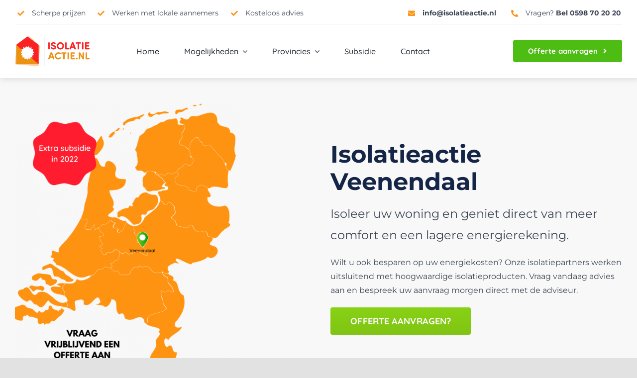

--- FILE ---
content_type: text/css
request_url: https://isolatieactie.nl/wp-content/themes/Avada-Child-Theme/style.css?ver=6.8.3
body_size: 321
content:
/*
Theme Name: Lammerts Online Media & Publiciteit - Child Theme
Theme URI: https://lammertsonlinemedia.nl/
Author: Lammerts Online Media & Publiciteit
Author URI: http://lammertsonlinemedia.nl/
Description: Lammerts Online Media & Publiciteit - Child Theme
Template: Avada
Version: 1.0.0
Text Domain:  Avada
*/

.awb-menu__sub-ul .awb-menu__sub-ul_main{
	z-index: 999 !important;
}


/* Offerte desktop */
#wpforms-form-13625 button.wpforms-submit{
	background-color: #8bc24a;
	color: #ffffff;
	border-radius: 3px;
	border-color: #72b329;
	font-size: 17px;
	font-weight: 600;
	padding: 0.7vw 2vw;
	margin: 0 10px 0 0;
}

/* Offerte mobiel */
#wpforms-13624 button.wpforms-page-next{
	background-color: #8bc24a;
	color: #ffffff;
	border-radius: 3px;
	border-color: #72b329;
	font-size: 17px;
	font-weight: 600;
	padding: 0.7vw 2vw;
	margin: 0 10px 0 0;
}

#wpforms-form-13624 button.wpforms-submit{
	background-color: #8bc24a;
	color: #ffffff;
	border-radius: 3px;
	border-color: #72b329;
	font-size: 17px;
	font-weight: 600;
	padding: 0.7vw 2vw;
	margin: 0 10px 0 0;
}

/* Blog H2 mobiel */
@media screen and (max-width: 768px) {
      #blog-loket h2 {
            font-size: 25px;
      }
}

/* Cookie bar unforce gradient color */
.fusion-has-button-gradient .fusion-button-default{
	background-image: none;
}

.fusion-has-button-gradient .fusion-button-default:hover{
	background-image: none;
}